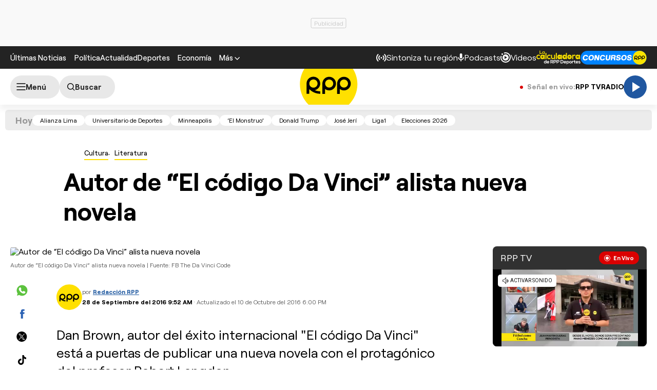

--- FILE ---
content_type: text/html; charset=UTF-8
request_url: https://redirector.rudo.video/mix/register/567ffde3fa319fadf3419efda25619456231dfea/rpptv/stream.js
body_size: 178
content:
var _sh = "567ffde3fa319fadf3419efda25619456231dfea"
var _dpssid = "b2218206991697c77ff34165"
var _channel = "rpptv"
var _ref = "rudo.video/live/rpptv"
var _sid = "ba5t1l1xb2228397334697c77ff34172" 

--- FILE ---
content_type: text/html; charset=utf-8
request_url: https://www.google.com/recaptcha/api2/aframe
body_size: 185
content:
<!DOCTYPE HTML><html><head><meta http-equiv="content-type" content="text/html; charset=UTF-8"></head><body><script nonce="RfCZ14yTHM43_BTlazBvRQ">/** Anti-fraud and anti-abuse applications only. See google.com/recaptcha */ try{var clients={'sodar':'https://pagead2.googlesyndication.com/pagead/sodar?'};window.addEventListener("message",function(a){try{if(a.source===window.parent){var b=JSON.parse(a.data);var c=clients[b['id']];if(c){var d=document.createElement('img');d.src=c+b['params']+'&rc='+(localStorage.getItem("rc::a")?sessionStorage.getItem("rc::b"):"");window.document.body.appendChild(d);sessionStorage.setItem("rc::e",parseInt(sessionStorage.getItem("rc::e")||0)+1);localStorage.setItem("rc::h",'1769764866805');}}}catch(b){}});window.parent.postMessage("_grecaptcha_ready", "*");}catch(b){}</script></body></html>

--- FILE ---
content_type: application/javascript; charset=utf-8
request_url: https://fundingchoicesmessages.google.com/f/AGSKWxWVNcOKRUUVQFcMBua2NGpu18gZScYDs86bNPMPFh70uKHA9qECOcsjgl1madpKuRZ1qbkHwO10vaR_3tH_KnTNZmmlBGIg4uydj7QAwtdiHbFtuREOP2NKUK3688zTxPTajKn0h8uXYxrlC8orYbexflUgURIXOZ3RbyqhLYaC1E8zP24LXJKDrfYX/_&type=ad&/AdBackground./adoverlayplugin./syads./externalhtmladrenderer.
body_size: -1285
content:
window['b3b94e69-a646-4267-880e-7ddc24403204'] = true;

--- FILE ---
content_type: text/plain; charset=UTF-8
request_url: https://at.teads.tv/fpc?analytics_tag_id=PUB_24690&tfpvi=&gdpr_status=22&gdpr_reason=220&gdpr_consent=&ccpa_consent=&shared_ids=&sv=d656f4a&
body_size: -82
content:
MDI4ZjI2NTktOTQwMC00ODlhLThlY2YtODcwNTJiMWM4MWUxIzYtNw==